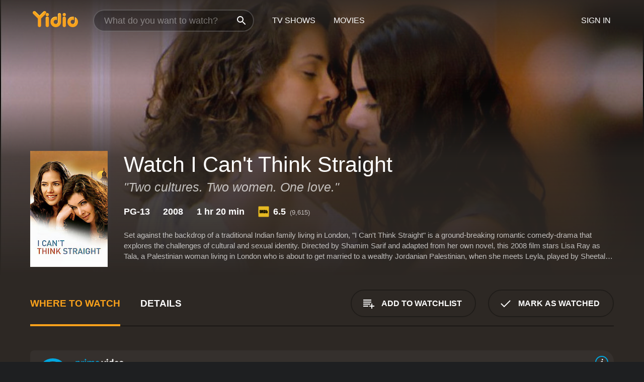

--- FILE ---
content_type: text/html; charset=UTF-8
request_url: https://www.yidio.com/movie/i-cant-think-straight/37283
body_size: 10530
content:
<!doctype html>
<html  lang="en" xmlns:og="http://opengraphprotocol.org/schema/" xmlns:fb="http://www.facebook.com/2008/fbml">
<head prefix="og: http://ogp.me/ns# fb: http://ogp.me/ns/fb# video: http://ogp.me/ns/video#">
<title>Watch  I Can't Think Straight Online | 2008 Movie | Yidio</title>
<meta charset="utf-8" />
<meta http-equiv="X-UA-Compatible" content="IE=edge,chrome=1" />
<meta name="description" content="Watch I Can't Think Straight Online. I Can't Think Straight the 2008 Movie, Trailers, Videos and more at Yidio." />
<meta name="viewport" content="width=device-width, initial-scale=1, minimum-scale=1" />

 
 


<link href="https://fonts.googleapis.com" rel="preconnect">

<link rel="icon" href="//cfm.yidio.com/favicon-16.png" sizes="16x16"/>
<link rel="icon" href="//cfm.yidio.com/favicon-32.png" sizes="32x32"/>
<link rel="icon" href="//cfm.yidio.com/favicon-96.png" sizes="96x96"/>
<link rel="icon" href="//cfm.yidio.com/favicon-128.png" sizes="128x128"/>
<link rel="icon" href="//cfm.yidio.com/favicon-192.png" sizes="192x192"/>
<link rel="icon" href="//cfm.yidio.com/favicon-228.png" sizes="228x228"/>
<link rel="shortcut icon" href="//cfm.yidio.com/favicon-196.png" sizes="196x196"/>
<link rel="apple-touch-icon" href="//cfm.yidio.com/favicon-152.png" sizes="152x152"/>
<link rel="apple-touch-icon" href="//cfm.yidio.com/favicon-180.png" sizes="180x180"/>

<link rel="alternate" href="android-app://com.yidio.androidapp/yidio/movie/37283" />
<link rel="alternate" href="ios-app://664306931/yidio/movie/37283" />


<link href="https://www.yidio.com/movie/i-cant-think-straight/37283" rel="canonical" />
<meta property="og:title" content="I Can't Think Straight"/> 
<meta property="og:url" content="https://www.yidio.com/movie/i-cant-think-straight/37283"/> 
<meta property="og:image" content="//cfm.yidio.com/images/movie/37283/poster-180x270.jpg"/> 
<meta property="fb:app_id" content="54975784392"/> 
<meta property="og:description" content="Set against the backdrop of a traditional Indian family living in London, I Can't Think Straight is a ground-breaking romantic comedy-drama that exp..."/> 
<meta property="og:site_name" content="Yidio"/> 
<meta property="og:type" content="video.movie" /> 
<script async src="https://www.googletagmanager.com/gtag/js?id=G-6PLMJX58PB"></script>

<script>
    /* ==================
        Global variables
       ================== */

	
	var globals={};
    
	var page = 'redesign/movie';
	globals.page = 'redesign/movie';
	
	var _bt = '';
    var baseUrl = 'https://www.yidio.com/';
    var cdnBaseUrl = '//cfm.yidio.com/';
    var appUrl = 'yidio://top-picks';
    var country = 'US';
    var fbAppId = '';
    var fbAppPerms = 'email,public_profile';
    var premiumUser = '';
	var user_premium_channels  = [];
	var MAIN_RANDOM_VARIABLE = "";
	var overlay_timer = 1000;
	var overlay_position = 200;
	var new_question_ads = 0;
	var new_movie_ads = 0;
	var new_links_ads = 0;
	var new_show_dir_ads = 0;
	var new_movie_dir_ads = 0;
	var random_gv = '';
	var yzd = '160337406824';
	globals.header_t_source = '';
	globals.utm_source = '';
	globals.utm_medium = '';
	globals.utm_campaign = '';
	globals.utm_term = '';
	globals.utm_content = '';
	globals.pid = '';
	globals.title = 'I Can\'t Think Straight';
    
	
	var src_tt = '1';
	
	
			globals.contentId = "37283";
				globals.header_all_utm_params = '';
					globals.link_id = "37283";
		
					

    /* =============================
        Initialize Google Analytics
       ============================= */
	
    window.dataLayer = window.dataLayer || []; function gtag() {dataLayer.push(arguments);}
	
    gtag('js', new Date());
	gtag('config', 'G-6PLMJX58PB');
    
    /* ==================
        GA Error logging
       ================== */
    
	window.onerror = function(message, file, line, col, error) {
		var gaCategory = 'Errors';
		if (typeof page != 'undefined' && page != '') gaCategory = 'Errors (' + page + ')';
		
		var url = window.location.href;
		var gaLabel = '[URL]: ' + url;
		if (file != '' && file != url) gaLabel += ' [File]: ' + file;
		if (error != 'undefined' && error != null) label += ' [Trace]: ' + error.stack;
		gaLabel += ' [User Agent]: ' + navigator.userAgent;
		
		gtag('event', '(' + line + '): ' + message, { 'event_category': gaCategory, 'event_label': gaLabel });
		console.log('[Error]: ' + message + ' ' + gaLabel);
	}
	
	/* =======================
	    Initialize Optimizely
	   ======================= */
    
    window['optimizely'] = window['optimizely'] || [];
    
	/* ===============================
	    Handle in-source image errors
	   =============================== */
	
	const onImgError = (event) => {
		event.target.classList.add('error');
	};
	
	const onImgLoad = (event) => {
		event.target.classList.add('loaded');
	};
	
    
	
			globals.user_id = 0;
	</script>




<script defer src="//cfm.yidio.com/redesign/js/main.js?version=188" crossorigin="anonymous"></script>

	<script defer src="//cfm.yidio.com/redesign/js/detail.js?version=59" crossorigin="anonymous"></script>









	<style>

		/* ========
		    Global
		   ======== */
		
		* {
			transition: none;
		}
		
		h1, h2, h3, h4, p, blockquote, figure, ol, ul {
			margin: 0;
			padding: 0;
		}
		
		a {
			color: inherit;
			transition-duration: 0;
		}
		
		a:visited {
			color: inherit;
		}
		
		a:not(.border), button, .button {
			color: inherit;
		}
		
		
		img[data-src],
		img[onerror] {
			opacity: 0;
		}
		
		img[onerror].loaded {
			opacity: 1;
		}
		
		img {
			max-width: 100%;
			height: auto;
		}
		
		button {
			background: none;
			border: 0;
			border-color: rgba(0,0,0,0);
			font: inherit;
			padding: 0;
		}
		
		main {
			padding-top: 82px;
		}
		
		body {
			opacity: 0;
			font: 16px/1 'Open Sans', sans-serif;
			font-weight: 400;
			margin: 0;
		}
		
		header {
			position: fixed;
			z-index: 50;
			width: 100%;
			height: 82px;
			box-sizing: border-box;
			color: white;
		}
		
		header nav {
			position: absolute;
			width: 100%;
			height: 100%;
			box-sizing: border-box;
			padding: 0 47px;
		}
		
		header nav li {
			height: 100%;
			position: relative;
			float: left;
		}
		
		header nav a {
			display: block;
			text-transform: uppercase;
			text-align: center;
			line-height: 82px;
			padding: 0 18px;
		}
		
		header nav li.selected a {
			color: #f9a11b;
		}
		
		header nav .logo svg {
			margin-top: 23px;
		}
		
		header nav .search {
			width: 320px;
			padding: 19px 0;
			margin: 0 18px 0 12px;
		}
		
		header nav .search .icon {
			position: absolute;
			top: 29px;
			right: 13px;
			z-index: 20;
			width: 24px;
			height: 24px;
		}
		
		header nav .search input {
			width: 100%;
			height: 44px;
			border: 0;
			box-sizing: border-box;
			font-size: 110%;
			font-weight: 300;
			margin-bottom: 18px;
		}
		
		header nav .account {
			position: absolute;
			right: 0;
		}
		
		header nav .account li {
			float: right;
		}
		
		header nav li.sign-in {
			margin-right: 48px;
		}
		
		header nav a .border {
			display: inline;
			border: 2px solid #f9a11b;
			padding: 6px 16px;
		}
		
		@media only screen and (min-width: 1920px) {
			
			.main-wrapper {
				max-width: 1920px;
				margin: 0 auto;
			}
			
		}
		
	</style>




	
		<style>

			/* ==============
			    Detail Pages
			   ============== */
			
			body {
				color: white;
			}
			
			.masthead {
				display: flex;
				flex-direction: column;
				justify-content: flex-end;
				position: relative;
				overflow: hidden;
				margin-top: -82px;
				padding-top: 82px;
				box-sizing: border-box;
				height: 76vh;
				max-height: 56.25vw;
				min-height: 450px;
				font-size: 1.2vw;
				color: white;
			}
			
			.masthead .background {
				display: block;
				position: absolute;
				top: 0;
				left: 0;
				width: 100%;
				height: 100%;
			}
			
			.masthead .content {
				display: flex;
				align-items: center;
				z-index: 10;
				padding: 10vw 60px 0 60px;
			}
			
			.masthead .poster {
				position: relative;
				flex-shrink: 0;
				margin-right: 2.5vw;
				height: 18vw;
				width: 12vw;
			}
			
			.masthead .details {
				padding: 2vw 0;
			}
			
			.masthead .details h1 {
				font-size: 280%;
				font-weight: 400;
				margin-top: -0.3vw;
			}
			
			.masthead .details .tagline {
				font-size: 160%;
				font-weight: 300;
				font-style: italic;
				margin-top: 1vw;
			}
			
			.masthead .details .attributes {
				display: flex;
				align-items: center;
				font-size: 120%;
				font-weight: 700;
				margin-top: 1.9vw;
			}
			
			.masthead .details .attributes li {
				display: flex;
				align-items: center;
				margin-right: 2.1vw;
			}
			
			.masthead .details .attributes .icon {
				width: 1.7vw;
				height: 1.7vw;
				margin-right: 0.6vw;
			}
			
			.masthead .details .description {
				display: -webkit-box;
				-webkit-box-orient: vertical;
				line-height: 1.4em;
				max-height: 4.2em;
				color: rgba(255,255,255,0.7);
				overflow: hidden;
				margin-top: 2vw;
				text-overflow: ellipsis;
			}
			
			nav.page {
				display: flex;
				margin: 12px 60px 48px 60px;
				border-bottom: 1px solid rgba(0,0,0,0.8);
				padding: 19px 0;
			}
			
			nav.page > div {
				display: flex;
				margin: -20px;
			}
			
			nav.page label {
				display: flex;
				align-items: center;
				margin: 0 20px;
				font-weight: 600;
				text-transform: uppercase;
			}
			
			nav.page .sections label {
				font-size: 120%;
			}
			
			input[name=section] {
				display: none;
			}
			
			input[name=section]:nth-child(1):checked ~ nav.page .sections label:nth-child(1),
			input[name=section]:nth-child(2):checked ~ nav.page .sections label:nth-child(2),
			input[name=section]:nth-child(3):checked ~ nav.page .sections label:nth-child(3) {
				color: #f9a11b;
				box-shadow: inset 0 -4px #f9a11b;
			}
			
			nav.page .actions {
				margin-left: auto;
				margin-right: -12px;
			}
			
			nav.page .button.border {
				margin: 18px 12px;
			}
			
			.page-content {
				display: flex;
				margin: 48px 60px;
			}
			
			.button.border {
				display: flex;
				align-items: center;
				text-transform: uppercase;
				font-weight: 600;
				border: 2px solid rgba(0,0,0,0.3);
				padding: 0 1vw;
			}
			
			.button.border .icon {
				display: flex;
				align-items: center;
				justify-content: center;
				width: 4vw;
				height: 4vw;
			}
			
			.episodes .seasons span {
				border: 2px solid rgba(0,0,0,0.3);
			}
			
			.episodes .seasons input.unavailable + span {
				color: rgba(255,255,255,0.2);
				background: rgba(0,0,0,0.3);
				border-color: rgba(0,0,0,0);
			}
			
			.episodes .seasons input:checked + span {
				color: rgba(0,0,0,0.8);
				background: #f9a11b;
				border-color: #f9a11b;
				cursor: default;
			}
			
			/* Display ads */
			
			.tt.display ins {
				display: block;
			}
			
			@media only screen and (min-width: 1025px) {
				.page-content .column:nth-child(2) .tt.display ins {
					width: 300px;
				}
			}
			
			@media only screen and (min-width: 1440px) {
				
				.masthead {
					font-size: 1.1em;
				}
				
				.masthead .content {
					padding: 144px 60px 0 60px;
				}
				
				.masthead .poster {
					margin-right: 36px;
					height: 270px;
					width: 180px;
				}
				
				.masthead .details {
					padding: 16px 0;
				}
				
				.masthead .details h1 {
					margin-top: -8px;
				}
				
				.masthead .details .tagline {
					margin-top: 16px;
				}
				
				.masthead .details .attributes {
					margin-top: 28px;
				}
				
				.masthead .details .attributes li {
					margin-right: 32px;
				}
				
				.masthead .details .attributes .icon {
					width: 24px;
					height: 24px;
					margin-right: 8px;
				}
				
				.masthead .details .attributes .imdb .count {
					font-size: 70%;
					font-weight: 400;
				}
				
				.masthead .details .description {
					max-width: 1200px;
					margin-top: 26px;
				}
				
				.button.border {
					padding: 0 16px;
				}
				
				.button.border .icon {
					width: 48px;
					height: 48px;
				}
				
			}
			
			@media only screen and (min-width: 1920px) {
				
				.masthead {
					max-height: 960px;
				}
				
			}

		</style>
	


<link rel="preload" href="https://fonts.googleapis.com/css?family=Open+Sans:300,400,600,700" media="print" onload="this.media='all'">

<link rel="stylesheet" href="//cfm.yidio.com/redesign/css/main.css?version=89" media="print" onload="this.media='all'">

	<link rel="stylesheet" href="//cfm.yidio.com/redesign/css/detail.css?version=29" media="print" onload="this.media='all'">
	<link rel="stylesheet" href="//cfm.yidio.com/mobile/css/video-js.css?version=2" media="print" onload="this.media='all'">




 
	<script>
		// Display page content when last CSS is loaded

		var css = document.querySelectorAll('link[rel=stylesheet]');
		var count = css.length;
		var lastCSS = css[count - 1];

		lastCSS.addEventListener('load', function() {
			document.querySelector('body').classList.add('css-loaded');
		});
	</script>



</head>
<body class="movie" >
		
	

			<div class="main-wrapper">
			  	<header  class="transparent" >
                <nav>
					<ul class="main">
						<li class="logo"> 
							<a href="https://www.yidio.com/" title="Yidio">
								<img srcset="//cfm.yidio.com/redesign/img/logo-topnav-1x.png 1x, //cfm.yidio.com/redesign/img/logo-topnav-2x.png 2x" width="90" height="32" alt="Yidio" />
							</a>
						</li>
						                            <li class="search">
                                <div class="icon"></div>
                                <input type="text" autocomplete="off" placeholder="What do you want to watch?"/>
                            </li>
                            <li class="tv-shows">
                                <div class="highlight"></div>
                                <a href="https://www.yidio.com/tv-shows">TV Shows</a>
                            </li>
                            <li class="movies">
                                <div class="highlight"></div>
                                <a href="https://www.yidio.com/movies">Movies</a>
                            </li>
                           
					</ul>
					<ul class="account">
                   						<li class="sign-in">
							<div class="sign-in-link">Sign In</div>
						</li>
						                     
					</ul>
				</nav>
			</header>
			            <main>

        		<!-- For pure CSS page section selecting -->
		<input type="radio" id="where-to-watch" name="section" value="where-to-watch" checked>
				<input type="radio" id="details" name="section" value="details">		
		<div class="masthead">
			<div class="content">
				<div class="poster movie">
                					<img src="//cfm.yidio.com/images/movie/37283/poster-180x270.jpg" srcset="//cfm.yidio.com/images/movie/37283/poster-180x270.jpg 1x, //cfm.yidio.com/images/movie/37283/poster-360x540.jpg 2x" alt="I Can't Think Straight" crossOrigin="anonymous"/>
				                </div>
				<div class="details">
					<h1>Watch I Can't Think Straight</h1>
					<div class="tagline">"Two cultures. Two women. One love."</div>					                    <ul class="attributes">
						<li>PG-13</li>						<li>2008</li>						<li>1 hr 20 min</li>						<li class="imdb">
							<svg class="icon" xmlns="http://www.w3.org/2000/svg" xmlns:xlink="http://www.w3.org/1999/xlink" width="24" height="24" viewBox="0 0 24 24"><path d="M0 0h24v24H0z" fill="rgba(0,0,0,0)"/><path d="M21.946.5H2.054A1.65 1.65 0 0 0 .501 2.029L.5 21.946a1.64 1.64 0 0 0 1.491 1.551.311.311 0 0 0 .043.003h19.932a.396.396 0 0 0 .042-.002 1.65 1.65 0 0 0 1.492-1.637V2.14A1.648 1.648 0 0 0 21.982.502L21.946.5z" fill="#e5b922"/><path d="M3.27 8.416h1.826v7.057H3.27zm5.7 0l-.42 3.3-.48-3.3H5.713v7.057H7.3l.006-4.66.67 4.66h1.138l.643-4.763v4.763h1.592V8.416zm5.213 7.057a5.116 5.116 0 0 0 .982-.071 1.18 1.18 0 0 0 .546-.254.924.924 0 0 0 .311-.5 5.645 5.645 0 0 0 .098-1.268v-2.475a8.333 8.333 0 0 0-.071-1.345 1.224 1.224 0 0 0-.3-.617 1.396 1.396 0 0 0-.715-.404 7.653 7.653 0 0 0-1.696-.123h-1.365v7.057zm.02-5.783a.273.273 0 0 1 .136.195 3.079 3.079 0 0 1 .033.617v2.736a2.347 2.347 0 0 1-.091.858c-.06.1-.22.163-.48.163V9.625a.839.839 0 0 1 .404.066zm2.535-1.274v7.057h1.645l.1-.448a1.528 1.528 0 0 0 .494.41 1.658 1.658 0 0 0 .649.13 1.209 1.209 0 0 0 .747-.227 1.007 1.007 0 0 0 .402-.539 4.108 4.108 0 0 0 .085-.943v-1.982a6.976 6.976 0 0 0-.033-.832.988.988 0 0 0-.163-.402.967.967 0 0 0-.409-.319 1.673 1.673 0 0 0-.631-.111 1.842 1.842 0 0 0-.656.123 1.556 1.556 0 0 0-.487.383v-2.3zm2.372 5.35a2.417 2.417 0 0 1-.052.643c-.032.1-.18.137-.292.137a.212.212 0 0 1-.214-.129 1.818 1.818 0 0 1-.058-.598v-1.87a2.042 2.042 0 0 1 .052-.598.204.204 0 0 1 .208-.117c.1 0 .26.04.298.137a1.775 1.775 0 0 1 .059.578z" fill="#010101"/></svg>
							<div class="score">6.5<span class="count">&nbsp;&nbsp;(9,615)</span></div>
						</li>											</ul>
                    										<div class="description">
						<div class="container"><p>Set against the backdrop of a traditional Indian family living in London, "I Can't Think Straight" is a ground-breaking romantic comedy-drama that explores the challenges of cultural and sexual identity. Directed by Shamim Sarif and adapted from her own novel, this 2008 film stars Lisa Ray as Tala, a Palestinian woman living in London who is about to get married to a wealthy Jordanian Palestinian, when she meets Leyla, played by Sheetal Sheth, her best friend's girlfriend.</p><p>On a business trip to Jordan, Tala meets Leyla, an Indian Muslim - an encounter which has an immediate impact on both of them. Leyla is beautiful, intelligent and self-assured, while Tala is unconventional and impulsive. Although they have very different personalities, they bond over a shared sense of feeling caught between two conflicting worlds, as they navigate the challenges of their respective cultural identities.</p><p>As Tala and Leyla spend more time together, they begin to develop feelings for each other that they both struggle to understand. Tala is confused by her sudden attraction to a woman, while Leyla tries to reconcile her own traditional family values with her desire for Tala. The two women must decide whether to act on their feelings and face the potential disapproval of their families and communities or to suppress their feelings for the sake of conformity.</p><p>As the film progresses, the two women grapple with the ramifications of their relationship for themselves and those around them, while also dealing with the complex intersections of race, religion, and culture. Tala's family has certain expectations of her, given her wealth and status, which she is determined to live up to, despite her growing feelings for Leyla. Leyla, on the other hand, is torn between the expectations of her family, who would prefer that she marry a Muslim man, and the possibility of creating a new, unconventional family with Tala.</p><p>"I Can't Think Straight" features nuanced, empathetic performances from its two leads, as they bring to life a complex, emotionally rich story. The film's exploration of forbidden desire, and the pressures of conformity from within one's own community, is a powerful testament to the importance of being true to oneself, even in the face of societal judgment.</p><p>In addition to its lead cast, the film features a strong supporting cast, including Antonia Frering as Tala's mother and Dalip Tahil as Leyla's father. The film's lush cinematography, provided by the award-winning David Johnson, provides a perfect backdrop for the story's emotional journey, while the soundtrack, which features a mix of Indian and Western music, adds to the film's vibrant and diverse tone.</p><p>Overall, "I Can't Think Straight" is a beautifully crafted film that explores the complexities of identity and desire, and the ways in which love can transcend societal norms and expectations. It is a must-see for anyone interested in the intersections of race, culture, and sexuality, and a poignant reminder of the power of love to challenge and change lives.</p>
						<p>
                       	I Can't Think Straight is a 2008 drama with a runtime of 1 hour and 20 minutes. 
                        It has received mostly positive reviews from critics and viewers, who have given it an IMDb score of 6.5.                    	</p>						</div>
					</div>
									</div>
			</div>
			<div class="background ">				<img src="//cfm.yidio.com/images/movie/37283/backdrop-1280x720.jpg" width="100%" alt="I Can't Think Straight" crossOrigin="anonymous"/>			</div>
		</div>
		
		<nav class="page">
			<div class="sections">
				<label for="where-to-watch">Where to Watch</label>
								<label for="details">Details</label>			</div>
			<div class="actions">
				<button type="button" class="button border action watchlist" data-type="movie" data-id="37283">
					<div class="icon"></div>
					<div class="label">Add to Watchlist</div>
				</button>
				<button type="button" class="button border action watched" data-type="movie" data-id="37283">
					<div class="icon"></div>
					<div class="label">Mark as Watched</span>
				</button>
			</div>
		</nav>
		
		<div class="page-content">
			<div class="column">
				<section class="where-to-watch">
					
                    
					                    				<div class="sources movie">
			<a href="https://www.yidio.com/movie/i-cant-think-straight/37283/watch/2089445630?source_order=1&total_sources=64,152,19,16,84,4,287,66" target="_blank" rel="noopener nofollow" class="source provider-64" data-name="Prime Video" data-provider-id="64" data-provider-domain="amazon.com" data-signup-url="/outgoing/amazon?type=87&type_variation=0&from=mobile&device=pc&ad_placement=source overlay&ad_placement=source overlay&source_order=1&total_sources=64,152,19,16,84,4,287,66" data-type="sub">
							<div class="play-circle" style="border-color:#00a7e0"></div>
							<div class="content">
							<div class="logo">
								<img class="primary" src="[data-uri]" data-src="//cfm.yidio.com/mobile/img/sources/64/logo-180h.png" alt="Prime Video"/>
								
							</div>
							<div class="label">Prime Subscribers with heretv</div>
							</div>
							<button type="button" class="icons" aria-label="source info">
								<div class="icon info" style="border-color:#00a7e0"></div>
							</button>
						</a><a href="https://www.yidio.com/movie/i-cant-think-straight/37283/watch/1279912747?source_order=2&total_sources=64,152,19,16,84,4,287,66" target="_blank" rel="noopener nofollow" class="source provider-152" data-name="Tubi TV" data-provider-id="152" data-provider-domain="tubitv.com" data-signup-url="" data-type="free">
								<div class="play-circle" style="border-color:#fb3336"></div>
								<div class="content">
								<div class="logo">
									<img class="primary" src="[data-uri]" data-src="//cfm.yidio.com/mobile/img/sources/152/logo-180h.png" alt="Tubi TV"/>
									
								</div>
								<div class="label">Totally Free!</div>
								</div>
								<button type="button" class="icons" aria-label="source info">
								<div class="icon info" style="border-color:#fb3336"></div>
							</button>
							</a><a href="https://www.yidio.com/movie/i-cant-think-straight/37283/watch/1506793976?source_order=3&total_sources=64,152,19,16,84,4,287,66&ct=p3" target="_self" rel="nofollow" class="source provider-19" data-name="Apple TV Store" data-provider-id="19" data-provider-domain="itunes.com" data-signup-url="/outgoing/apple-deep?from=mobile&device=pc&ad_placement=source overlay&ad_placement=source overlay&source_order=3&total_sources=64,152,19,16,84,4,287,66" data-type="pay">
								<div class="play-circle" style="border-color:#43d1f7"></div>
								<div class="content">
								<div class="logo">
									<img class="primary" src="[data-uri]" data-src="//cfm.yidio.com/mobile/img/sources/19/logo-180h.png" alt="Apple TV Store"/>
									
								</div>
								<div class="label">Rent from $4.99 / Own from $4.99</div>
								</div>
								<button type="button" class="icons" aria-label="source info">
								<div class="icon info" style="border-color:#43d1f7"></div>
							</button>
							</a><a href="https://www.yidio.com/movie/i-cant-think-straight/37283/watch/1707673737?type=1&from1=mobile&device=pc&source_order=4&total_sources=64,152,19,16,84,4,287,66" target="_blank" rel="noopener nofollow" class="source provider-16" data-name="Amazon" data-provider-id="16" data-provider-domain="amazon.com" data-signup-url="" data-type="pay">
								<div class="play-circle" style="border-color:#8dc03d"></div>
								<div class="content">
								<div class="logo">
									<img class="primary" src="[data-uri]" data-src="//cfm.yidio.com/mobile/img/sources/16/logo-180h.png" alt="Amazon"/>
									
								</div>
								<div class="label">Own from $9.99</div>
								</div>
								<button type="button" class="icons" aria-label="source info">
								<div class="icon info" style="border-color:#8dc03d"></div>
							</button>
							</a><a href="https://www.yidio.com/movie/i-cant-think-straight/37283/watch/1659786848?source_order=5&total_sources=64,152,19,16,84,4,287,66" target="_blank" rel="noopener nofollow" class="source provider-84" data-name="Sling" data-provider-id="84" data-provider-domain="slingtv.com" data-signup-url="/outgoing/sling?from=mobile&device=pc&ad_placement=source overlay&ad_placement=source overlay&source_order=5&total_sources=64,152,19,16,84,4,287,66" data-type="sub">
							<div class="play-circle" style="border-color:#faa321"></div>
								<div class="content">
								<div class="logo">
									<img class="primary" src="[data-uri]" data-src="//cfm.yidio.com/mobile/img/sources/84/logo-180h.png" alt="Sling"/>
									
								</div>
								<div class="label">Sling Subscribers with Sling Subscribers</div>
								</div>
								<button type="button" class="icons" aria-label="source info">
								<div class="icon info" style="border-color:#faa321"></div>
							</button>
							</a><a href="https://www.yidio.com/movie/i-cant-think-straight/37283/watch/1025174082?source_order=6&total_sources=64,152,19,16,84,4,287,66" target="_blank" rel="noopener nofollow" class="source provider-4" data-name="Google Play" data-provider-id="4" data-provider-domain="googleplay.com" data-signup-url="" data-type="pay">
								<div class="play-circle" style="border-color:#ef3b3c"></div>
								<div class="content">
								<div class="logo">
									<img class="primary" src="[data-uri]" data-src="//cfm.yidio.com/mobile/img/sources/4/logo-180h.png" alt="Google Play"/>
									
								</div>
								<div class="label">Rent from $9.99 / Own from $2.99</div>
								</div>
								<button type="button" class="icons" aria-label="source info">
								<div class="icon info" style="border-color:#ef3b3c"></div>
							</button>
							</a><a href="https://www.yidio.com/movie/i-cant-think-straight/37283/watch/1026125223?source_order=7&total_sources=64,152,19,16,84,4,287,66" target="_blank" rel="noopener nofollow" class="source provider-287" data-name="YouTube VOD" data-provider-id="287" data-provider-domain="" data-signup-url="" data-type="pay">
								<div class="play-circle" style="border-color:#e52920"></div>
								<div class="content">
								<div class="logo">
									<img class="primary" src="[data-uri]" data-src="//cfm.yidio.com/mobile/img/sources/287/logo-180h.png" alt="YouTube VOD"/>
									
								</div>
								<div class="label">Rent from $9.99 / Own from $2.99</div>
								</div>
								<button type="button" class="icons" aria-label="source info">
								<div class="icon info" style="border-color:#e52920"></div>
							</button>
							</a><a href="https://www.yidio.com/movie/i-cant-think-straight/37283/watch/1036020210?source_order=8&total_sources=64,152,19,16,84,4,287,66" target="_blank" rel="noopener nofollow" class="source provider-66" data-name="Fandango at Home" data-provider-id="66" data-provider-domain="vudu.com" data-signup-url=""  data-type="pay">
								<div class="play-circle" style="border-color:#007fd5"></div>
								<div class="content">
								<div class="logo">
									<img class="primary" src="[data-uri]" data-src="//cfm.yidio.com/mobile/img/sources/66/logo-180h.png" alt="Fandango at Home"/>
									
								</div>
								<div class="label">Rent from $2.99 / Own from $9.99</div>
								</div>
								<button type="button" class="icons" aria-label="source info">
								<div class="icon info" style="border-color:#007fd5"></div>
							</button>
							</a>
			</div>
                    				</section>
				                				<section class="details">
					                    <div class="description">
						<div class="name">Description</div>
						<div class="value"></div>
					</div>
												<div class="where-to-watch">
							<div class="name">Where to Watch I Can't Think Straight</div>
							<div class="value">
							I Can't Think Straight is available to watch  free on Tubi TV. It's also available to stream, download and buy on demand at Prime Video, Sling, Apple TV Store, Amazon, Google Play, YouTube VOD and Fandango at Home. Some platforms allow you to rent I Can't Think Straight for a limited time or purchase the movie and download it to your device. 
														</div>
						</div>
											                    					<ul class="links">
						                        <li>
							<div class="name">Genres</div>
							<div class="value">
								<a href="https://www.yidio.com/movies/drama" title="Drama">Drama</a> <a href="https://www.yidio.com/movies/romance" title="Romance">Romance</a> 
							</div>
						</li>
                                                						<li>
							<div class="name">Cast</div>
							<div class="value">
								<div>Lisa Ray</div><div>Sheetal Sheth</div><div>Antonia Frering</div>
							</div>
						</li>
                                                						<li>
							<div class="name">Director</div>
							<div class="value">
								<div>Shamim Sarif</div>
							</div>
						</li>
                        					</ul>
                    										<ul class="attributes">
						                        <li>
							<div class="name">Release Date</div>
							<div class="value">2008</div>
						</li>
                        						                        <li>
							<div class="name">MPAA Rating</div>
							<div class="value">PG-13</div>
						</li>
                                                						<li>
							<div class="name">Runtime</div>
							<div class="value">1 hr 20 min</div>
						</li>
                                                						<li>
							<div class="name">Language</div>
							<div class="value">English</div>
						</li>
                                               						<li>
							<div class="name">IMDB Rating</div>
							<div class="value">6.5<span class="count">&nbsp;&nbsp;(9,615)</span></div>
						</li>
                        											</ul>
                    				</section>
                			</div>
            		</div>
				<div class="browse-sections recommendations">
			            <section>
				<div class="title">Stream Movies Like I Can't Think Straight</div>
				<div class="slideshow poster-slideshow">
					<a class="movie" href="https://www.yidio.com/movie/the-world-unseen/37099">
								<div class="poster"><img class="poster" loading="lazy" src="//cfm.yidio.com/images/movie/37099/poster-193x290.jpg" width="100%" alt=""></div>
								<div class="content"><div class="title">The World Unseen</div></div>
							</a><a class="movie" href="https://www.yidio.com/movie/bloomington/35284">
								<div class="poster"><img class="poster" loading="lazy" src="//cfm.yidio.com/images/movie/35284/poster-193x290.jpg" width="100%" alt=""></div>
								<div class="content"><div class="title">Bloomington</div></div>
							</a><a class="movie" href="https://www.yidio.com/movie/elena-undone/33078">
								<div class="poster"><img class="poster" loading="lazy" src="//cfm.yidio.com/images/movie/33078/poster-193x290.jpg" width="100%" alt=""></div>
								<div class="content"><div class="title">Elena Undone</div></div>
							</a><a class="movie" href="https://www.yidio.com/movie/apartment/41200">
								<div class="poster"><img class="poster" loading="lazy" src="//cfm.yidio.com/images/movie/41200/poster-193x290.jpg" width="100%" alt=""></div>
								<div class="content"><div class="title">Apartment</div></div>
							</a><a class="movie" href="https://www.yidio.com/movie/loving-annabelle/38042">
								<div class="poster"><img class="poster" loading="lazy" src="//cfm.yidio.com/images/movie/38042/poster-193x290.jpg" width="100%" alt=""></div>
								<div class="content"><div class="title">Loving Annabelle</div></div>
							</a><a class="movie" href="https://www.yidio.com/movie/saving-face/22377">
								<div class="poster"><img class="poster" loading="lazy" src="//cfm.yidio.com/images/movie/22377/poster-193x290.jpg" width="100%" alt=""></div>
								<div class="content"><div class="title">Saving Face</div></div>
							</a><a class="movie" href="https://www.yidio.com/movie/lost-and-delirious/18715">
								<div class="poster"><img class="poster" loading="lazy" src="//cfm.yidio.com/images/movie/18715/poster-193x290.jpg" width="100%" alt=""></div>
								<div class="content"><div class="title">Lost and Delirious</div></div>
							</a><a class="movie" href="https://www.yidio.com/movie/a-perfect-ending/41004">
								<div class="poster"><img class="poster" loading="lazy" src="//cfm.yidio.com/images/movie/41004/poster-193x290.jpg" width="100%" alt=""></div>
								<div class="content"><div class="title">A Perfect Ending</div></div>
							</a><a class="movie" href="https://www.yidio.com/movie/love-sex/17822">
								<div class="poster"><img class="poster" loading="lazy" src="//cfm.yidio.com/images/movie/17822/poster-193x290.jpg" width="100%" alt=""></div>
								<div class="content"><div class="title">Love & Sex</div></div>
							</a><a class="movie" href="https://www.yidio.com/movie/the-guest-house/40019">
								<div class="poster"><img class="poster" loading="lazy" src="//cfm.yidio.com/images/movie/40019/poster-193x290.jpg" width="100%" alt=""></div>
								<div class="content"><div class="title">The Guest House</div></div>
							</a>
				</div>
			</section>
						            <section><div class="title">Top Movies</div>
						<div class="slideshow poster-slideshow">
						<a class="movie" href="https://www.yidio.com/movie/the-housemaid/31437">
								<div class="poster"><img class="poster" loading="lazy" src="//cfm.yidio.com/images/movie/31437/poster-193x290.jpg" width="100%" alt=""></div>
								<div class="content"><div class="title">The Housemaid</div></div>
							</a><a class="movie" href="https://www.yidio.com/movie/me-before-you/59757">
								<div class="poster"><img class="poster" loading="lazy" src="//cfm.yidio.com/images/movie/59757/poster-193x290.jpg" width="100%" alt=""></div>
								<div class="content"><div class="title">Me Before You</div></div>
							</a><a class="movie" href="https://www.yidio.com/movie/the-hunger-games/32213">
								<div class="poster"><img class="poster" loading="lazy" src="//cfm.yidio.com/images/movie/32213/poster-193x290.jpg" width="100%" alt=""></div>
								<div class="content"><div class="title">The Hunger Games</div></div>
							</a><a class="movie" href="https://www.yidio.com/movie/titanic/15722">
								<div class="poster"><img class="poster" loading="lazy" src="//cfm.yidio.com/images/movie/15722/poster-193x290.jpg" width="100%" alt=""></div>
								<div class="content"><div class="title">Titanic</div></div>
							</a><a class="movie" href="https://www.yidio.com/movie/pretty-woman/11618">
								<div class="poster"><img class="poster" loading="lazy" src="//cfm.yidio.com/images/movie/11618/poster-193x290.jpg" width="100%" alt=""></div>
								<div class="content"><div class="title">Pretty Woman</div></div>
							</a><a class="movie" href="https://www.yidio.com/movie/harry-potter-and-the-sorcerers-stone/18564">
								<div class="poster"><img class="poster" loading="lazy" src="//cfm.yidio.com/images/movie/18564/poster-193x290.jpg" width="100%" alt=""></div>
								<div class="content"><div class="title">Harry Potter and the Sorcerer's Stone</div></div>
							</a><a class="movie" href="https://www.yidio.com/movie/john-wick/46767">
								<div class="poster"><img class="poster" loading="lazy" src="//cfm.yidio.com/images/movie/46767/poster-193x290.jpg" width="100%" alt=""></div>
								<div class="content"><div class="title">John Wick</div></div>
							</a><a class="movie" href="https://www.yidio.com/movie/uncut-gems/211660">
								<div class="poster"><img class="poster" loading="lazy" src="//cfm.yidio.com/images/movie/211660/poster-193x290.jpg" width="100%" alt=""></div>
								<div class="content"><div class="title">Uncut Gems</div></div>
							</a><a class="movie" href="https://www.yidio.com/movie/the-sound-of-music/1850">
								<div class="poster"><img class="poster" loading="lazy" src="//cfm.yidio.com/images/movie/1850/poster-193x290.jpg" width="100%" alt=""></div>
								<div class="content"><div class="title">The Sound of Music</div></div>
							</a><a class="movie" href="https://www.yidio.com/movie/it/63837">
								<div class="poster"><img class="poster" loading="lazy" src="//cfm.yidio.com/images/movie/63837/poster-193x290.jpg" width="100%" alt=""></div>
								<div class="content"><div class="title">It</div></div>
							</a><a class="movie" href="https://www.yidio.com/movie/mean-girls/22118">
								<div class="poster"><img class="poster" loading="lazy" src="//cfm.yidio.com/images/movie/22118/poster-193x290.jpg" width="100%" alt=""></div>
								<div class="content"><div class="title">Mean Girls</div></div>
							</a><a class="movie" href="https://www.yidio.com/movie/twilight/29116">
								<div class="poster"><img class="poster" loading="lazy" src="//cfm.yidio.com/images/movie/29116/poster-193x290.jpg" width="100%" alt=""></div>
								<div class="content"><div class="title">Twilight</div></div>
							</a>
						</div></section><section><div class="title">Also directed by Shamim Sarif</div>
						<div class="slideshow poster-slideshow">
						<a class="movie" href="https://www.yidio.com/movie/the-world-unseen/37099">
								<div class="poster"><img class="poster" loading="lazy" src="//cfm.yidio.com/images/movie/37099/poster-193x290.jpg" width="100%" alt=""></div>
								<div class="content"><div class="title">The World Unseen</div></div>
							</a><a class="movie" href="https://www.yidio.com/movie/a-house-on-fire/228118">
								<div class="poster"><img class="poster" loading="lazy" src="//cfm.yidio.com/images/movie/228118/poster-193x290.jpg" width="100%" alt=""></div>
								<div class="content"><div class="title">A House on Fire</div></div>
							</a><a class="movie" href="https://www.yidio.com/movie/despite-the-falling-snow/66264">
								<div class="poster"><img class="poster" loading="lazy" src="//cfm.yidio.com/images/movie/66264/poster-193x290.jpg" width="100%" alt=""></div>
								<div class="content"><div class="title">Despite the Falling Snow</div></div>
							</a><a class="movie" href="https://www.yidio.com/movie/polarized/253806">
								<div class="poster"><img class="poster" loading="lazy" src="//cfm.yidio.com/images/movie/253806/poster-193x290.jpg" width="100%" alt=""></div>
								<div class="content"><div class="title">Polarized</div></div>
							</a>
						</div></section><section><div class="title">Also starring Lisa Ray</div>
						<div class="slideshow poster-slideshow">
						<a class="movie" href="https://www.yidio.com/movie/water/24149">
								<div class="poster"><img class="poster" loading="lazy" src="//cfm.yidio.com/images/movie/24149/poster-193x290.jpg" width="100%" alt=""></div>
								<div class="content"><div class="title">Water</div></div>
							</a>
						</div></section><section><div class="title">Also starring Sheetal Sheth</div>
						<div class="slideshow poster-slideshow">
						<a class="movie" href="https://www.yidio.com/movie/indian-cowboy/26731">
								<div class="poster"><img class="poster" loading="lazy" src="//cfm.yidio.com/images/movie/26731/poster-193x290.jpg" width="100%" alt=""></div>
								<div class="content"><div class="title">Indian Cowboy</div></div>
							</a><a class="movie" href="https://www.yidio.com/movie/love-love/256260">
								<div class="poster"><img class="poster" loading="lazy" src="//cfm.yidio.com/images/movie/256260/poster-193x290.jpg" width="100%" alt=""></div>
								<div class="content"><div class="title">Love Love</div></div>
							</a><a class="movie" href="https://www.yidio.com/movie/three-veils/172783">
								<div class="poster"><img class="poster" loading="lazy" src="//cfm.yidio.com/images/movie/172783/poster-193x290.jpg" width="100%" alt=""></div>
								<div class="content"><div class="title">Three Veils</div></div>
							</a><a class="movie" href="https://www.yidio.com/movie/the-wisdom-tree/91010">
								<div class="poster"><img class="poster" loading="lazy" src="//cfm.yidio.com/images/movie/91010/poster-193x290.jpg" width="100%" alt=""></div>
								<div class="content"><div class="title">The Wisdom Tree</div></div>
							</a><a class="movie" href="https://www.yidio.com/movie/grin/186968">
								<div class="poster"><img class="poster" loading="lazy" src="//cfm.yidio.com/images/movie/186968/poster-193x290.jpg" width="100%" alt=""></div>
								<div class="content"><div class="title">Grin</div></div>
							</a>
						</div></section>
		</div>
        </main>
        <footer>
      <div class="links">
        <nav class="main">
          <ul class="first-line">
            <li><a href="https://www.yidio.com/">Home</a></li>
            <li><a href="https://www.yidio.com/tv-shows">Top Shows</a></li>
            <li><a href="https://www.yidio.com/movies">Top Movies</a></li>
            <li><a href="https://help.yidio.com/support/home" rel="noopener noreferrer">Help</a></li>
            <li><a href="https://www.yidio.com/app/">Download App</a></li>
            <li><a href="https://www.yidio.com/aboutus">About</a></li>	
            <li><a href="https://www.yidio.com/jobs">Careers</a></li>
          </ul>
          <ul class="second-line">
            <li><span>&copy; 2026 Yidio LLC</span></li>
            <li><a href="https://www.yidio.com/privacy">Privacy Policy</a></li>
            <li><a href="https://www.yidio.com/tos">Terms of Use</a></li>
            <li><a href="https://www.yidio.com/tos#copyright">DMCA</a></li>
          </ul>
        </nav>
        <nav class="social">
          <ul>
            <li><a class="facebook" title="Facebook" href="https://www.facebook.com/Yidio" target="_blank" rel="noopener noreferrer"></a></li>
            <li><a class="twitter" title="Twitter" href="https://twitter.com/yidio" target="_blank" rel="noopener noreferrer"></a></li>
          </ul>
        </nav>
      </div>
    </footer>
        
    </div>
    
        
    <script type="application/ld+json">
{
  "@context": "http://schema.org",
  "@type": "Movie",
  "name": "I Can't Think Straight",
  "url": "https://www.yidio.com/movie/i-cant-think-straight/37283",
  "image": "https://cfm.yidio.com/images/movie/37283/poster-180x270.jpg",
  "description": "Set against the backdrop of a traditional Indian family living in London, I Can't Think Straight is a ground-breaking romantic comedy-drama that explores the challenges of cultural and sexual identity. Directed by Shamim Sarif and adapted from her own novel, this 2008 film stars Lisa Ray as Tala, a Palestinian woman living in London who is about to get married to a wealthy Jordanian Palestinian, when she meets Leyla, played by Sheetal Sheth, her best friend's girlfriend.On a business trip to Jordan, Tala meets Leyla, an Indian Muslim - an encounter which has an immediate impact on both of them. Leyla is beautiful, intelligent and self-assured, while Tala is unconventional and impulsive. Although they have very different personalities, they bond over a shared sense of feeling caught between two conflicting worlds, as they navigate the challenges of their respective cultural identities.As Tala and Leyla spend more time together, they begin to develop feelings for each other that they both struggle to understand. Tala is confused by her sudden attraction to a woman, while Leyla tries to reconcile her own traditional family values with her desire for Tala. The two women must decide whether to act on their feelings and face the potential disapproval of their families and communities or to suppress their feelings for the sake of conformity.As the film progresses, the two women grapple with the ramifications of their relationship for themselves and those around them, while also dealing with the complex intersections of race, religion, and culture. Tala's family has certain expectations of her, given her wealth and status, which she is determined to live up to, despite her growing feelings for Leyla. Leyla, on the other hand, is torn between the expectations of her family, who would prefer that she marry a Muslim man, and the possibility of creating a new, unconventional family with Tala.I Can't Think Straight features nuanced, empathetic performances from its two leads, as they bring to life a complex, emotionally rich story. The film's exploration of forbidden desire, and the pressures of conformity from within one's own community, is a powerful testament to the importance of being true to oneself, even in the face of societal judgment.In addition to its lead cast, the film features a strong supporting cast, including Antonia Frering as Tala's mother and Dalip Tahil as Leyla's father. The film's lush cinematography, provided by the award-winning David Johnson, provides a perfect backdrop for the story's emotional journey, while the soundtrack, which features a mix of Indian and Western music, adds to the film's vibrant and diverse tone.Overall, I Can't Think Straight is a beautifully crafted film that explores the complexities of identity and desire, and the ways in which love can transcend societal norms and expectations. It is a must-see for anyone interested in the intersections of race, culture, and sexuality, and a poignant reminder of the power of love to challenge and change lives.",
  "dateCreated": "2008"
  ,"genre":["Drama","Romance"]
  ,"contentRating": "PG-13",
  "duration": "1 hr 20 min",
  "inLanguage": "English"
  ,"aggregateRating":[{
  	"@type":"AggregateRating",
		"ratingCount": "9615",
		"ratingValue":	"6.5",
		"bestRating": "10",
		"worstRating": "0"	
  }]
  ,"actor": [{"@type":"Person","name": "Lisa Ray"},{"@type":"Person","name": " Sheetal Sheth"},{"@type":"Person","name": " Antonia Frering"}]
  ,"productionCompany": [{"@type":"Organization","name": ""}]
  ,"director": [{"@type":"Person","name": "Shamim Sarif"}]
  ,"producer": [{"@type":"Person","name": "Hanan Kattan"}]
  
}
</script>
    <script type="application/ld+json">
{
"@context": "https://schema.org",
"@type": "BreadcrumbList",
"itemListElement": [{
"@type": "ListItem",
"position": 1,
"item": {
"@id": "https://www.yidio.com/",
"name": "Home"
}
},{
"@type": "ListItem",
"position": 2,
"item": {
"@id": "https://www.yidio.com/movies/",
"name": "Movies"
}
},{
"@type": "ListItem",
"position": 3,
"item": {
"name": "I Can't Think Straight"
}
}]
}
</script>
     
    <!-- Facebook Pixel Code -->
    <script>
    !function(f,b,e,v,n,t,s){if(f.fbq)return;n=f.fbq=function(){n.callMethod?
    n.callMethod.apply(n,arguments):n.queue.push(arguments)};if(!f._fbq)f._fbq=n;
    n.push=n;n.loaded=!0;n.version='2.0';n.queue=[];t=b.createElement(e);t.async=!0;
    t.src=v;s=b.getElementsByTagName(e)[0];s.parentNode.insertBefore(t,s)}(window,
    document,'script','https://connect.facebook.net/en_US/fbevents.js');
    fbq('init', '772716306073427'); // Insert your pixel ID here.
    fbq('track', 'PageView');
    </script>
    <noscript><img height="1" width="1" style="display:none"
    src="https://www.facebook.com/tr?id=772716306073427&ev=PageView&noscript=1"
    /></noscript>
    <!-- DO NOT MODIFY -->
    <!-- End Facebook Pixel Code -->
    
          
        <!-- Reddit Pixel -->
        <script>
        !function(w,d){if(!w.rdt){var p=w.rdt=function(){p.sendEvent?p.sendEvent.apply(p,arguments):p.callQueue.push(arguments)};p.callQueue=[];var t=d.createElement("script");t.src="https://www.redditstatic.com/ads/pixel.js",t.async=!0;var s=d.getElementsByTagName("script")[0];s.parentNode.insertBefore(t,s)}}(window,document);rdt('init','t2_g3y337j');rdt('track', 'PageVisit');
        </script>
        <!-- DO NOT MODIFY UNLESS TO REPLACE A USER IDENTIFIER -->
        <!-- End Reddit Pixel -->
      
        </body>
</html>
